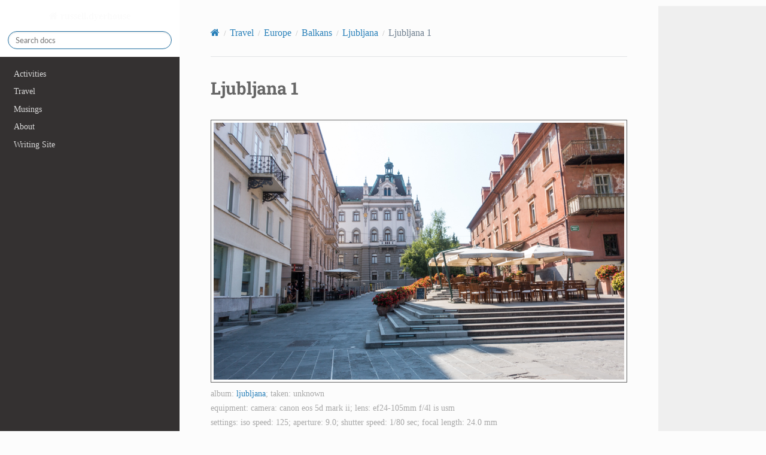

--- FILE ---
content_type: text/html
request_url: http://russell.dyerhouse.com/travel/europe/balkans/ljubljana/photo-ljubljana-slovenia-01.page
body_size: 1843
content:
<!DOCTYPE html>
<html class="writer-html5" lang="en" data-content_root="../../../../">
<head>
  <meta charset="utf-8" /><meta name="viewport" content="width=device-width, initial-scale=1" />
<meta content="Ljubljana" name="title" />
<meta content="en-US" name="language" />
<meta content="Copyright 2005 - 2023, Russell J.T. Dyer. All Rights Reserved." name="copyright" />

  <meta name="viewport" content="width=device-width, initial-scale=1.0" />
  <title>Ljubljana 1 &mdash; Russell J.T. Dyer</title>
      <link rel="stylesheet" type="text/css" href="../../../../_static/pygments.css?v=80d5e7a1" />
      <link rel="stylesheet" type="text/css" href="../../../../_static/css/theme.css?v=86f27845" />
      <link rel="stylesheet" type="text/css" href="../../../../_static/sphinxcontrib-images/LightBox2/lightbox2/dist/css/lightbox.css?v=5c84f910" />
      <link rel="stylesheet" type="text/css" href="../../../../_static/main.css?v=402a29a9" />

  
  
        <script src="../../../../_static/jquery.js?v=8dae8fb0"></script>
        <script src="../../../../_static/_sphinx_javascript_frameworks_compat.js?v=2cd50e6c"></script>
        <script src="../../../../_static/documentation_options.js?v=3a05677f"></script>
        <script src="../../../../_static/doctools.js?v=888ff710"></script>
        <script src="../../../../_static/sphinx_highlight.js?v=dc90522c"></script>
        <script src="../../../../_static/sphinxcontrib-images/LightBox2/lightbox2/dist/js/lightbox.min.js?v=9f41b38d"></script>
        <script src="../../../../_static/sphinxcontrib-images/LightBox2/lightbox2-customize/jquery-noconflict.js?v=12818e64"></script>
    <script src="../../../../_static/js/theme.js"></script>
    <link rel="author" title="About these documents" href="../../../../about.page" />
    <link rel="search" title="Search" href="../../../../search.page" />
    <link rel="next" title="Ljubljana 2" href="photo-ljubljana-slovenia-02.page" />
    <link rel="prev" title="Ljubljana" href="index.page" /> 
</head>

<body class="wy-body-for-nav"> 
  <div class="wy-grid-for-nav">
    <nav data-toggle="wy-nav-shift" class="wy-nav-side">
      <div class="wy-side-scroll">
        <div class="wy-side-nav-search"  style="background: white" >

          
          
          <a href="../../../../index.page" class="icon icon-home">
            russell.dyerhouse
          </a>
<div role="search">
  <form id="rtd-search-form" class="wy-form" action="../../../../search.page" method="get">
    <input type="text" name="q" placeholder="Search docs" aria-label="Search docs" />
    <input type="hidden" name="check_keywords" value="yes" />
    <input type="hidden" name="area" value="default" />
  </form>
</div>
        </div><div class="wy-menu wy-menu-vertical" data-spy="affix" role="navigation" aria-label="Navigation menu">
              <ul>
<li class="toctree-l1"><a class="reference internal" href="../../../../activities/index.page">Activities</a></li>
<li class="toctree-l1"><a class="reference internal" href="../../../index.page">Travel</a></li>
<li class="toctree-l1"><a class="reference internal" href="../../../../musings/index.page">Musings</a></li>
<li class="toctree-l1"><a class="reference internal" href="../../../../about.page">About</a></li>
<li class="toctree-l1"><a class="reference external" href="http://russelljtdyer.com">Writing Site</a></li>
</ul>

        </div>
      </div>
    </nav>

    <section data-toggle="wy-nav-shift" class="wy-nav-content-wrap"><nav class="wy-nav-top" aria-label="Mobile navigation menu"  style="background: white" >
          <i data-toggle="wy-nav-top" class="fa fa-bars"></i>
          <a href="../../../../index.page">russell.dyerhouse</a>
      </nav>

      <div class="wy-nav-content">
        <div class="rst-content">
          <div role="navigation" aria-label="Page navigation">
  <ul class="wy-breadcrumbs">
      <li><a href="../../../../index.page" class="icon icon-home" aria-label="Home"></a></li>
          <li class="breadcrumb-item"><a href="../../../index.page">Travel</a></li>
          <li class="breadcrumb-item"><a href="../../index.page">Europe</a></li>
          <li class="breadcrumb-item"><a href="../index.page">Balkans</a></li>
          <li class="breadcrumb-item"><a href="index.page">Ljubljana</a></li>
      <li class="breadcrumb-item active">Ljubljana 1</li>
      <li class="wy-breadcrumbs-aside">
      </li>
  </ul>
  <hr/>
</div>
          <div role="main" class="document" itemscope="itemscope" itemtype="http://schema.org/Article">
           <div itemprop="articleBody">
             
  <section id="ljubljana-1">
<h1>Ljubljana 1<a class="headerlink" href="#ljubljana-1" title="Link to this heading">§</a></h1>
<div class="travel-image full docutils container">
<img alt="../../../../_images/russell-dyerhouse-ljubljana-slovenia-20170805-011.jpg" src="../../../../_images/russell-dyerhouse-ljubljana-slovenia-20170805-011.jpg" />
</div>
<p class="item-stats">album: <a class="reference internal" href="index.page"><span class="doc">ljubljana</span></a>; taken: unknown <span class="raw-html"><br/></span>
equipment: camera: canon eos 5d mark ii; lens: ef24-105mm f/4l is usm <span class="raw-html"><br/></span>
settings: iso speed: 125; aperture: 9.0; shutter speed: 1/80 sec; focal length: 24.0 mm</p>
<p><a class="reference internal" href="photo-ljubljana-slovenia-02.page"><span class="doc">Next photograph</span></a> in album.</p>
</section>


           </div>
          </div>
          <footer>

  <hr/>

  <div role="contentinfo">
    <p>&#169; Copyright 2005 - 2023, Russell J.T. Dyer. All Rights Reserved..</p>
  </div>

   

</footer>
        </div>
      </div>
    </section>
  </div>
  <script>
      jQuery(function () {
          SphinxRtdTheme.Navigation.enable(true);
      });
  </script> 

</body>
</html>

--- FILE ---
content_type: text/css
request_url: http://russell.dyerhouse.com/_static/main.css?v=402a29a9
body_size: 1395
content:
/*
main.css - style sheet for russell.dyerhouse.com
*/

body {
  margin: 10px 0;
  font-family: 'Patua One', Palatino;
  font-size: 16px;
  line-height: 1.8em;
  color: #666;
}
nav.relbar {
  display: none;
}
div#home h1 {
  display: none;
}
div.body {
  width: 100%;
  max-width: unset;
  margin: 20px 0;
}
div.toctree-wrapper.compound {
  display: none;
}

/* image styles */

div#home div.photo-frame img {
  float: left;
  width: 30%;
  border: 2px #3d3528 solid;
}
div.article-image {
  float: right;
}
div.article-image.full {
  width: 100%;
}
div.article-image.medium {
  width: 40%;
}
div.article-image.small {
  width: 25%;
}
figcaption {
  float: right;
  clear: right;
  width: 100%;
  margin-bottom: 6px;
  text-align: center;
}
div.article-image img {
  margin: 0 0 0 14px;
  width: 100%;
  border: 2px #3d3528 solid;
}

div.texter-box {
  display: block;
  float: left;
  clear: right;
  margin-left: 30px;
}
h1 {
  margin: 0;
  font-size: 1.8em !important;
  line-height: 2em;
}
h1#top {
  margin-top: 10px;
}
h2 {
  margin: 16px 0 0 0 !important;
  font-size: 1.4em !important;
  border-bottom: 2px #3d3528 solid;
}
h3 {
  margin: 10px 0 0 0 !important;
  font-size: 1.2em !important;
}
p {

}
ul {
  margin-top: 0;
  list-style-type: none;
}
li {
  list-style-type: none;
  color: #708090;  /* slategrey */
}
ol li {
  list-style-type: decimal;
  color: #708090;  /* slategrey */
}
a.external {
  border-bottom: none;
}


div.page-heading {
  float: left;
  width: 100%;
  margin-bottom: 8px;
  padding: 0;
  border-bottom: 2px solid #4F4F4F;  /* gray31 */;
}
div#home .page-heading {
  float: left;
  width: 100%;
  clear: both;
  margin: 0;
  margin-top: 20px;
  padding: 0;
  font-size: 2.2em;
  font-weight: 600;
  letter-spacing: 1.8px;
  color: #1874CD;  /* dodgerblue3 */;
  border: none;
}
#titlebar #site-name {
  font-size: 1.4em !important;
  font-weight: 600;
  letter-spacing: 1.8px;
  color: #1874CD;  /* dodgerblue3 */;
  line-height: 1.4em;
}
#titlebar #site-sub-heading {
  font-size: .8em;
  font-weight: 400;
  letter-spacing: 1.8px;
  color: #666666;  /* gray40 */
}
.home-box {
  float: left;
  width: 100%;
  clear: both;
  margin: 0;
  margin-bottom: 40px;
  padding: 0;
}
.home-photo {
  float: left;
  width: 36%;
  clear: left;
  margin: 0;
  padding: 0;
}
.home-welcome {
  float: left;
  clear: right;
  width: 60%;
  margin: 0;
  margin-left: 18px;
  padding: 0;
}
.home-welcome ul {
  padding: 0;
}
.home-welcome p,
.home-welcome li {
  margin: 2px 0;
  font-size: 1.2rem;
  font-weight: 400;
}
.home-welcome li {
  margin: 0;
  margin-left: 20px;
  padding: 0;
  list-style-type: none;
}
.section-heading,
div#musings .rubric,
div#activities .rubric {
  margin-top: 16px;
  font-size: 1.2em;
  letter-spacing: 1px;
  color: #666666;  /* gray40 */
  font-weight: 600;
  border-bottom: solid 1px #666666;
}
.sub-heading  {
  margin: 16px 0 6px 0;
  font-size: 1.1em;
  letter-spacing: 1px;
  color: #666666;  /* gray40 */
  font-weight: 600;
}
.rubric {
  margin: 10px 0 4px 0 !important;
  padding: 0;
  font-size: 1.4em !important;
  font-weight: 500;
  color: #333333;  /* gray20 */
}
h2 + p {
  margin-top: 0;
}
.rubric + p {
  margin-top: 6px;
}
div#activities p,
div#musings p {
  margin-bottom: 0;
}

/* special styles */

.slogan {
  float: left;
  width: 100%;
  clear: both;
  margin: 0;
  margin-bottom: 16px;
  font-size: .9em;
  font-weight: 400;
  letter-spacing: 1.2px;
  color: #666666;  /* gray40 */
  text-align: left;
}
.read-more {
  float: left;
  clear: both;
  width: 100%;
  margin: 0;
}
.read-more p {
  margin: 0;
}
.read-more span {
  font-style: italic;
  font-size: .8em;
}
.item-stats {
  float: left;
  clear: both;
  width: 100%;
  margin: 6px 0 !important;
  font-size: .9em;
  text-transform: lowercase;
  color: #A8A8A8;  /* gray66 */
}
.by-line p {
  margin-top: -10px;
  margin-bottom: 0;
}
.by-line .item-stats {
  margin-top: 0;
  margin-bottom: 20px;
}
.document .toctree-wrapper.compound {
  display: none;
}

/* ----- book styles ----- */

.book {
  float: right;
  clear: right;
  z-index: 10;
  margin: 0;
  margin-left: 20px;
  padding: 5px 10px;
  border-left: solid #666666 1px;
}
.book-image {
  float: right;
  width: 160px;
  margin: 0;
  margin-bottom: 6px;
  padding: 0;
}
img.book-cover {
  float: right;
  width: 160px;
  margin: 0;
  border: 1px #666666 solid;
}
.book-info {
  float: left;
  margin-right: 4px;
}
.book-info ul {
  padding: 0;
}
.book-info p,
.book-info li {
  margin: 0;
  padding: 0;
  font-size: .9em;
  list-style-type: none;
}

/* --- styles for photo albums --- */

div.list-albums {
  float: left;
  clear: all;
  width: 100%;
  margin: 0;
  margin-left: 20px;
}

.photo-album {
  float: left;
  clear: left;
  width: 100%;
  margin: 20px 0;
}
.photo-album .moderate {
  float: left;
  width: 300px;
  margin: 0;
  padding: 2px;
  border: 2px #f5deb3 solid;
}
.photo-album .moderate,
.photo-album .moderate .figure {
  margin: 0;
  padding: 0;
}
.photo-album .moderate img {
  width: 100%;
  margin: 0;
  padding: 0;
}
.travel-image {
  margin: 0;
  padding: 4px;
  border: 1px #666666 solid;
}
.travel-image.full img {
  width: 100%;
  margin: 0;
  padding: 0;
}
.collage-image {
  clear: both;
  width: 100%;
  margin: 0;
  padding: 4px;
  border: 1px #666666 solid;
}
.collage-image.full img {
  width: 100%;
  margin: 0;
  padding: 0;
}


/* mobile view */
@media (max-width: 768px)
{
  .collage-image {
    display: none;
  }
}


--- FILE ---
content_type: text/javascript
request_url: http://russell.dyerhouse.com/_static/documentation_options.js?v=3a05677f
body_size: 218
content:
const DOCUMENTATION_OPTIONS = {
    VERSION: '',
    LANGUAGE: 'en',
    COLLAPSE_INDEX: false,
    BUILDER: 'html',
    FILE_SUFFIX: '.page',
    LINK_SUFFIX: '.page',
    HAS_SOURCE: true,
    SOURCELINK_SUFFIX: '.txt',
    NAVIGATION_WITH_KEYS: false,
    SHOW_SEARCH_SUMMARY: true,
    ENABLE_SEARCH_SHORTCUTS: true,
};